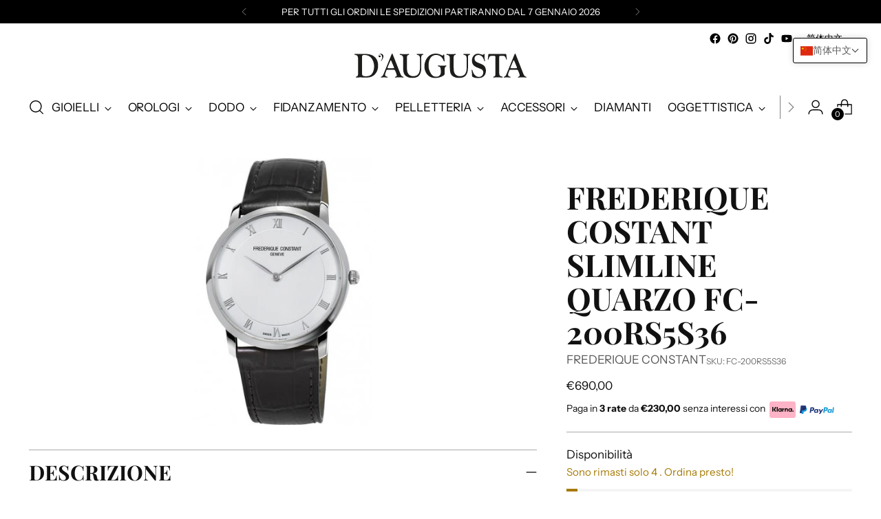

--- FILE ---
content_type: text/css
request_url: https://daugustagioielli.it/cdn/shop/t/3/assets/boost-sd-custom.css?v=1769482083585
body_size: -344
content:
.boost-sd__product-image-img{object-fit:contain!important;background:transparent!important}.boost-sd__product-item-grid-view-layout-image{height:400px!important}@media only screen and (max-width: 600px){.boost-sd__product-item-grid-view-layout-image{height:300px!important}}
/*# sourceMappingURL=/cdn/shop/t/3/assets/boost-sd-custom.css.map?v=1769482083585 */


--- FILE ---
content_type: text/javascript
request_url: https://daugustagioielli.it/cdn/shop/t/3/assets/boost-sd-custom.js?v=1769482083585
body_size: -448
content:
//# sourceMappingURL=/cdn/shop/t/3/assets/boost-sd-custom.js.map?v=1769482083585


--- FILE ---
content_type: text/javascript; charset=utf-8
request_url: https://daugustagioielli.it/zh-it/products/frederique-costant-slimline-quarzo-fc-200rs5s36.js
body_size: 513
content:
{"id":8655017181452,"title":"FREDERIQUE COSTANT SLIMLINE QUARZO FC-200RS5S36","handle":"frederique-costant-slimline-quarzo-fc-200rs5s36","description":"\u003cp\u003eLa collezione Slimline è un tocco di eleganza e raffinatezza. Sia nelle versioni quarzo che con movimento automatico, si riesce a mantenere la cassa piatta e di conseguenza una leggerezza favolosa. Sia in cassa acciaio che  acciaio laminato, in diverse misure e diverse composizioni per accontentare ogni esigenza. Alcune versioni vengono proposte sia per  uomo che donna, perfetto per essere l’orologio da coppia. Uno stile unico ed inconfondibile firmato Frederique Constant.\u003c\/p\u003e","published_at":"2024-03-15T23:07:02+01:00","created_at":"2024-03-15T23:07:02+01:00","vendor":"FREDERIQUE CONSTANT","type":"OROLOGI","tags":["FREDERIQUE CONSTANT","OROLOGI","SLIMLINE"],"price":69000,"price_min":69000,"price_max":69000,"available":true,"price_varies":false,"compare_at_price":null,"compare_at_price_min":0,"compare_at_price_max":0,"compare_at_price_varies":false,"variants":[{"id":45252872896780,"title":"Default Title","option1":"Default Title","option2":null,"option3":null,"sku":"FC-200RS5S36","requires_shipping":true,"taxable":true,"featured_image":null,"available":true,"name":"FREDERIQUE COSTANT SLIMLINE QUARZO FC-200RS5S36","public_title":null,"options":["Default Title"],"price":69000,"weight":0,"compare_at_price":null,"inventory_management":"shopify","barcode":"FC-200RS5S36","requires_selling_plan":false,"selling_plan_allocations":[]}],"images":["\/\/cdn.shopify.com\/s\/files\/1\/0699\/4296\/8588\/files\/frederique-costant-slimline-quarzo-fc-200rs5s36-1ea8ef31b89692e8791dac46478abd77-1.jpg?v=1728802020"],"featured_image":"\/\/cdn.shopify.com\/s\/files\/1\/0699\/4296\/8588\/files\/frederique-costant-slimline-quarzo-fc-200rs5s36-1ea8ef31b89692e8791dac46478abd77-1.jpg?v=1728802020","options":[{"name":"Title","position":1,"values":["Default Title"]}],"url":"\/zh-it\/products\/frederique-costant-slimline-quarzo-fc-200rs5s36","media":[{"alt":null,"id":62479584133388,"position":1,"preview_image":{"aspect_ratio":1.0,"height":465,"width":465,"src":"https:\/\/cdn.shopify.com\/s\/files\/1\/0699\/4296\/8588\/files\/frederique-costant-slimline-quarzo-fc-200rs5s36-1ea8ef31b89692e8791dac46478abd77-1.jpg?v=1728802020"},"aspect_ratio":1.0,"height":465,"media_type":"image","src":"https:\/\/cdn.shopify.com\/s\/files\/1\/0699\/4296\/8588\/files\/frederique-costant-slimline-quarzo-fc-200rs5s36-1ea8ef31b89692e8791dac46478abd77-1.jpg?v=1728802020","width":465}],"requires_selling_plan":false,"selling_plan_groups":[]}

--- FILE ---
content_type: image/svg+xml
request_url: https://cdn.shopify.com/shopifycloud/checkout-web/assets/c1.it/assets/klarna.DBYYkMwk.svg
body_size: 115
content:
<svg xmlns="http://www.w3.org/2000/svg" role="img" width="38" height="24" viewBox="0 0 38 24" aria-labelledby="pi-klarna"><title id="pi-klarna">Klarna</title><g stroke="none" stroke-width="1" fill="none" fill-rule="evenodd"><path d="M35 0H3C1.3 0 0 1.3 0 3v18c0 1.7 1.4 3 3 3h32c1.7 0 3-1.3 3-3V3c0-1.7-1.4-3-3-3z" fill="#FFB3C7"/><path d="M35 1c1.1 0 2 .9 2 2v18c0 1.1-.9 2-2 2H3c-1.1 0-2-.9-2-2V3c0-1.1.9-2 2-2h32" fill="#FFB3C7"/><path d="M34.117 13.184c-.487 0-.882.4-.882.892 0 .493.395.893.882.893.488 0 .883-.4.883-.893a.888.888 0 00-.883-.892zm-2.903-.69c0-.676-.57-1.223-1.274-1.223-.704 0-1.274.547-1.274 1.222 0 .675.57 1.223 1.274 1.223.704 0 1.274-.548 1.274-1.223zm.005-2.376h1.406v4.75h-1.406v-.303a2.446 2.446 0 01-1.394.435c-1.369 0-2.478-1.122-2.478-2.507 0-1.384 1.11-2.506 2.478-2.506.517 0 .996.16 1.394.435v-.304zm-11.253.619v-.619h-1.44v4.75h1.443v-2.217c0-.749.802-1.15 1.359-1.15h.016v-1.382c-.57 0-1.096.247-1.378.618zm-3.586 1.756c0-.675-.57-1.222-1.274-1.222-.703 0-1.274.547-1.274 1.222 0 .675.57 1.223 1.274 1.223.704 0 1.274-.548 1.274-1.223zm.005-2.375h1.406v4.75h-1.406v-.303A2.446 2.446 0 0114.99 15c-1.368 0-2.478-1.122-2.478-2.507 0-1.384 1.11-2.506 2.478-2.506.517 0 .997.16 1.394.435v-.304zm8.463-.128c-.561 0-1.093.177-1.448.663v-.535H22v4.75h1.417v-2.496c0-.722.479-1.076 1.055-1.076.618 0 .973.374.973 1.066v2.507h1.405v-3.021c0-1.106-.87-1.858-2.002-1.858zM10.465 14.87h1.472V8h-1.472v6.868zM4 14.87h1.558V8H4v6.87zM9.45 8a5.497 5.497 0 01-1.593 3.9l2.154 2.97H8.086l-2.341-3.228.604-.458A3.96 3.96 0 007.926 8H9.45z" fill="#0A0B09" fill-rule="nonzero"/></g></svg>